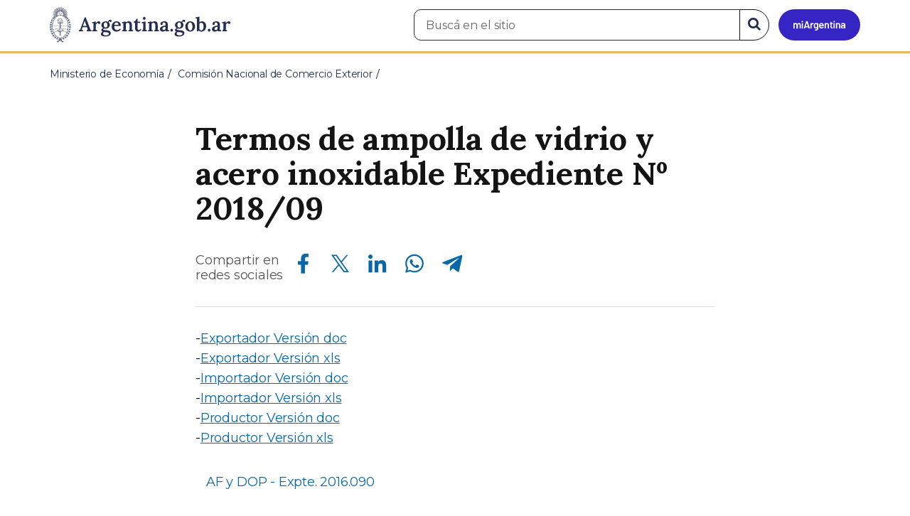

--- FILE ---
content_type: text/html; charset=utf-8
request_url: https://www.argentina.gob.ar/cnce/cuestionarios/termos
body_size: 6991
content:

 <!DOCTYPE html>
<html lang="es" dir="ltr" prefix="content: http://purl.org/rss/1.0/modules/content/ dc: http://purl.org/dc/terms/ foaf: http://xmlns.com/foaf/0.1/ rdfs: http://www.w3.org/2000/01/rdf-schema# sioc: http://rdfs.org/sioc/ns# sioct: http://rdfs.org/sioc/types# skos: http://www.w3.org/2004/02/skos/core# xsd: http://www.w3.org/2001/XMLSchema#">
<head>
  <link rel="profile" href="http://www.w3.org/1999/xhtml/vocab" />
  <meta name="viewport" content="width=device-width, initial-scale=1.0">
  <!-- Nav and address bar color -->
  <meta name="theme-color" content="#242C4F">
  <meta name="msapplication-navbutton-color" content="#242C4F">
  <meta name="apple-mobile-web-app-status-bar-style" content="#242C4F">
  <script>
  dataLayer = [{
    'userIPaddress': '192.168.32.103',
  }];
  </script>
  <!-- Google Tag Manager -->
  <script>(function(w,d,s,l,i){w[l]=w[l]||[];w[l].push({'gtm.start':
  new Date().getTime(),event:'gtm.js'});var f=d.getElementsByTagName(s)[0],
  j=d.createElement(s),dl=l!='dataLayer'?'&l='+l:'';j.async=true;j.src=
  'https://www.googletagmanager.com/gtm.js?id='+i+dl;f.parentNode.insertBefore(j,f);
  })(window,document,'script','dataLayer','GTM-P68ZXT');</script>
  <!-- End Google Tag Manager -->
  <meta http-equiv="Content-Type" content="text/html; charset=utf-8" />
<meta name="gtm-id" content="88243" />
<meta name="gtm-tipo" content="page" />
<meta name="gtm-padres" content="7683 50691" />
<meta name="gtm-padre" content="Comisión Nacional de Comercio Exterior" />
<meta name="gtm-raiz" content="Ministerio de Economía" />
<meta name="google-site-verification" content="fr0vldZfY64iDak0RkGzC7B2MBqjWAChwEIr8xTJomU" />
<link href="https://www.argentina.gob.ar/manifest.json" rel="manifest" />
<meta name="description" content="-[Exportador Versión doc](https://www.argentina.gob.ar/sites/default/files/exportador_revision_termos_09-18_0.doc) -[Exportador Versión xls](https://www.argentina.gob.ar/sites/default/files/exportador_revision_termos_09-18_0.xlsx) -[Importador Versión doc](https://www.argentina.gob.ar/sites/default/files/importador_revision_termos_09-18_0.doc) -[Importador Versión" />
<meta name="keywords" content="gobierno, argentino, nacional, gobierno argentino, gobierno nacional, República Argentina, administración, gestión, pública, administración pública, gestión pública, digital, trámites, servicios, trámites en línea, gobierno digital, servicios en línea, servicios digitales, Estado, transparencia, ciudadanos, modernización, organismo, organismo público, organismos públicos, organismos, beneficios, beneficios" />
<link rel="image_src" href="https://www.argentina.gob.ar/sites/default/files/argentina-fb.png" />
<link rel="canonical" href="https://www.argentina.gob.ar/cnce/cuestionarios/termos" />
<link rel="shortlink" href="https://www.argentina.gob.ar/node/88243" />
<meta property="og:site_name" content="Argentina.gob.ar" />
<meta property="og:url" content="https://www.argentina.gob.ar/cnce/cuestionarios/termos" />
<meta property="og:title" content="Termos de ampolla de vidrio y acero inoxidable Expediente Nº 2018/09" />
<meta property="og:description" content="-[Exportador Versión doc](https://www.argentina.gob.ar/sites/default/files/exportador_revision_termos_09-18_0.doc) -[Exportador Versión xls](https://www.argentina.gob.ar/sites/default/files/exportador_revision_termos_09-18_0.xlsx) -[Importador Versión doc](https://www.argentina.gob.ar/sites/default/files/importador_revision_termos_09-18_0.doc) -[Importador Versión xls](https://www.argentina.gob.ar/sites/default/files/importador_revision_termos_09-18_0.xlsx) -[Productor Versión doc](https://www.argentina.gob.ar/sites/default/files/productor_revision_termos_09-2018.docx) -[Productor Versión xls]" />
<meta property="og:updated_time" content="2018-06-05T10:09:38-03:00" />
<meta property="og:image" content="https://www.argentina.gob.ar/sites/default/files/argentina-fb.png" />
<meta name="twitter:card" content="summary" />
<meta name="twitter:url" content="https://www.argentina.gob.ar/cnce/cuestionarios/termos" />
<meta name="twitter:title" content="Termos de ampolla de vidrio y acero inoxidable Expediente Nº 2018/09" />
<meta name="twitter:description" content="-[Exportador Versión doc](https://www.argentina.gob.ar/sites/default/files/exportador_revision_termos_09-18_0.doc) -[Exportador Versión xls](https://www.argentina.gob.ar/sites/default/files/exportador_revision_termos_09-18_0.xlsx) -[Importador Versión" />
<meta name="twitter:image" content="https://www.argentina.gob.ar/sites/default/files/argentina-fb.png" />
<meta property="article:published_time" content="2018-06-01T17:19:17-03:00" />
<meta property="article:modified_time" content="2018-06-05T10:09:38-03:00" />
<link rel="shortcut icon" href="https://www.argentina.gob.ar/profiles/argentinagobar/themes/argentinagobar/argentinagobar_theme/favicon.ico" type="image/vnd.microsoft.icon" />
<link rel="apple-touch-icon" href="https://www.argentina.gob.ar/sites/default/files/icon/icon-180x180.png" sizes="180x180" />
<link rel="apple-touch-icon-precomposed" href="https://www.argentina.gob.ar/sites/default/files/icon/icon-180x180.png" sizes="180x180" />
  <title>Termos de ampolla de vidrio y acero inoxidable Expediente Nº 2018/09 | Argentina.gob.ar</title>
  <style>
@import url("https://www.argentina.gob.ar/modules/system/system.base.css?t8s1vr");
</style>
<style>
@import url("https://www.argentina.gob.ar/profiles/argentinagobar/modules/argentinagobar/argentinagobar_search/css/search.css?t8s1vr");
@import url("https://www.argentina.gob.ar/profiles/argentinagobar/modules/argentinagobar/argentinagobar_webform/css/custom-chosen.css?t8s1vr");
@import url("https://www.argentina.gob.ar/modules/field/theme/field.css?t8s1vr");
@import url("https://www.argentina.gob.ar/profiles/argentinagobar/modules/contrib/field_hidden/field_hidden.css?t8s1vr");
@import url("https://www.argentina.gob.ar/modules/node/node.css?t8s1vr");
@import url("https://www.argentina.gob.ar/profiles/argentinagobar/modules/contrib/user_prune/css/user_prune.css?t8s1vr");
@import url("https://www.argentina.gob.ar/profiles/argentinagobar/modules/contrib/views/css/views.css?t8s1vr");
</style>
<style>
@import url("https://www.argentina.gob.ar/profiles/argentinagobar/modules/contrib/ctools/css/ctools.css?t8s1vr");
@import url("https://www.argentina.gob.ar/profiles/argentinagobar/modules/contrib/drupar_filtros/css/galeria.css?t8s1vr");
@import url("https://www.argentina.gob.ar/profiles/argentinagobar/modules/contrib/jgm_subastas/css/aabe.css?t8s1vr");
@import url("https://www.argentina.gob.ar/profiles/argentinagobar/modules/contrib/panels/css/panels.css?t8s1vr");
@import url("https://www.argentina.gob.ar/profiles/argentinagobar/modules/contrib/rate/rate.css?t8s1vr");
@import url("https://www.argentina.gob.ar/profiles/argentinagobar/modules/argentinagobar/argentinagobar_campana_gubernamental/css/argentinagobar_campana_gubernamental.css?t8s1vr");
</style>
<link type="text/css" rel="stylesheet" href="https://cdnjs.cloudflare.com/ajax/libs/font-awesome/4.7.0/css/font-awesome.css" media="all" />
<link type="text/css" rel="stylesheet" href="https://fonts.googleapis.com/css2?family=Encode+Sans:wght@100;200;300;400;500;600;700;800;900&amp;display=swap" media="all" />
<style>
@import url("https://www.argentina.gob.ar/profiles/argentinagobar/themes/contrib/poncho/vendor/bootstrap/css/bootstrap.min.css?t8s1vr");
@import url("https://www.argentina.gob.ar/profiles/argentinagobar/themes/contrib/poncho/css/icono-arg.css?t8s1vr");
@import url("https://www.argentina.gob.ar/profiles/argentinagobar/themes/contrib/poncho/css/poncho.min.css?t8s1vr");
</style>
  <!-- HTML5 element support for IE6-8 -->
  <!--[if lt IE 9]>
    <script src="//html5shiv.googlecode.com/svn/trunk/html5.js"></script>
  <![endif]-->
  <script src="/profiles/argentinagobar/libraries/jquery.jquery-371/jquery-3.7.1.min.js?v=3.7.1"></script>
<script>jQuery.migrateMute=true;jQuery.migrateTrace=false;</script>
<script src="/profiles/argentinagobar/libraries/jquery.jquery-migrate/jquery-migrate-3.5.2.min.js?v=3.5.2"></script>
<script src="https://www.argentina.gob.ar/misc/jquery-extend-3.4.0.js?v=3.7.1"></script>
<script src="https://www.argentina.gob.ar/misc/jquery-html-prefilter-3.5.0-backport.js?v=3.7.1"></script>
<script src="https://www.argentina.gob.ar/misc/jquery.once.js?v=1.2"></script>
<script src="https://www.argentina.gob.ar/misc/drupal.js?t8s1vr"></script>
<script src="https://www.argentina.gob.ar/profiles/argentinagobar/modules/contrib/jquery_update/js/jquery_browser.js?v=0.0.1"></script>
<script src="https://www.argentina.gob.ar/misc/form-single-submit.js?v=7.103"></script>
<script src="https://www.argentina.gob.ar/profiles/argentinagobar/modules/argentinagobar/argentinagobar_areas/js/colorFondoGrupoAtajos.js?t8s1vr"></script>
<script src="https://www.argentina.gob.ar/profiles/argentinagobar/modules/argentinagobar/argentinagobar_tramites/js/resize_media.js?t8s1vr"></script>
<script src="https://www.argentina.gob.ar/profiles/argentinagobar/modules/argentinagobar/argentinagobar_usuarios/js/limpiarCampo.js?t8s1vr"></script>
<script src="https://www.argentina.gob.ar/profiles/argentinagobar/modules/contrib/entityreference/js/entityreference.js?t8s1vr"></script>
<script src="https://www.argentina.gob.ar/sites/default/files/languages/es_-ItMtJilxuuiLFTCnmK_k5zP6zPqMXd_ji181zFXfvs.js?t8s1vr"></script>
<script src="https://www.argentina.gob.ar/profiles/argentinagobar/modules/contrib/drupar_filtros/js/mdBlank.js?t8s1vr"></script>
<script src="https://www.argentina.gob.ar/profiles/argentinagobar/modules/contrib/drupar_filtros/js/galeria.js?t8s1vr"></script>
<script src="https://www.argentina.gob.ar/profiles/argentinagobar/modules/contrib/drupar_filtros/js/jquery.touchSwipe.min.js?t8s1vr"></script>
<script src="https://www.argentina.gob.ar/profiles/argentinagobar/modules/contrib/jgm_subastas/js/aabe.js?t8s1vr"></script>
<script src="https://www.argentina.gob.ar/profiles/argentinagobar/modules/argentinagobar/argentinagobar_bloques/js/fb-sdk.js?t8s1vr"></script>
<script src="https://www.argentina.gob.ar/profiles/argentinagobar/modules/argentinagobar/argentinagobar_bloques/js/tw.js?t8s1vr"></script>
<script src="https://www.argentina.gob.ar/profiles/argentinagobar/modules/argentinagobar/argentinagobar_bloques/js/wa.js?t8s1vr"></script>
<script src="https://www.argentina.gob.ar/profiles/argentinagobar/modules/argentinagobar/argentinagobar_webform/js/button.js?t8s1vr"></script>
<script src="https://www.argentina.gob.ar/profiles/argentinagobar/modules/contrib/vuce_calendario/js/button.js?t8s1vr"></script>
<script src="https://www.argentina.gob.ar/profiles/argentinagobar/modules/argentinagobar/argentinagobar_campana_gubernamental/js/argentinagobar_campana_gubernamental.js?t8s1vr"></script>
<script>dataLayer.push({
          'event_name': 'trackPageview',
          'nodo_id': '88243',
          'nodos_padres': '7683 50691',
          'org_dependencia': 'Comisión Nacional de Comercio Exterior',
          'ministerio': 'Ministerio de Economía',
          'cont_tipo': 'page',
        });</script>
<script src="https://www.argentina.gob.ar/profiles/argentinagobar/themes/contrib/poncho/vendor/bootstrap/js/bootstrap.min.js?t8s1vr"></script>
<script src="https://www.argentina.gob.ar/profiles/argentinagobar/themes/contrib/poncho/js/scrolltotop.js?t8s1vr"></script>
<script src="https://www.argentina.gob.ar/profiles/argentinagobar/themes/contrib/poncho/js/datatables.min.js?t8s1vr"></script>
<script src="https://www.argentina.gob.ar/profiles/argentinagobar/themes/contrib/poncho/js/intl.min.js?t8s1vr"></script>
<script src="https://www.argentina.gob.ar/profiles/argentinagobar/themes/contrib/poncho/js/device-breadcrumb.js?t8s1vr"></script>
<script src="https://www.argentina.gob.ar/profiles/argentinagobar/themes/contrib/poncho/js/device-breadcrumb-listener.js?t8s1vr"></script>
<script src="https://www.argentina.gob.ar/profiles/argentinagobar/modules/contrib/jquery_update/js/jquery_position.js?v=0.0.1"></script>
<script>jQuery.extend(Drupal.settings, {"basePath":"\/","pathPrefix":"","setHasJsCookie":0,"ajaxPageState":{"theme":"argentinagobar_theme","theme_token":"U22_LJujWtAWoq7B6Ak3YOrOsfWNGbZuHZhSfVJI_is","js":{"profiles\/argentinagobar\/modules\/argentinagobar\/argentinagobar_search\/js\/solr_search.js":1,"profiles\/argentinagobar\/themes\/contrib\/bootstrap\/js\/bootstrap.js":1,"\/profiles\/argentinagobar\/libraries\/jquery.jquery-371\/jquery-3.7.1.min.js":1,"0":1,"\/profiles\/argentinagobar\/libraries\/jquery.jquery-migrate\/jquery-migrate-3.5.2.min.js":1,"misc\/jquery-extend-3.4.0.js":1,"misc\/jquery-html-prefilter-3.5.0-backport.js":1,"misc\/jquery.once.js":1,"misc\/drupal.js":1,"profiles\/argentinagobar\/modules\/contrib\/jquery_update\/js\/jquery_browser.js":1,"misc\/form-single-submit.js":1,"profiles\/argentinagobar\/modules\/argentinagobar\/argentinagobar_areas\/js\/colorFondoGrupoAtajos.js":1,"profiles\/argentinagobar\/modules\/argentinagobar\/argentinagobar_tramites\/js\/resize_media.js":1,"profiles\/argentinagobar\/modules\/argentinagobar\/argentinagobar_usuarios\/js\/limpiarCampo.js":1,"profiles\/argentinagobar\/modules\/contrib\/entityreference\/js\/entityreference.js":1,"public:\/\/languages\/es_-ItMtJilxuuiLFTCnmK_k5zP6zPqMXd_ji181zFXfvs.js":1,"profiles\/argentinagobar\/modules\/contrib\/drupar_filtros\/js\/mdBlank.js":1,"profiles\/argentinagobar\/modules\/contrib\/drupar_filtros\/js\/galeria.js":1,"profiles\/argentinagobar\/modules\/contrib\/drupar_filtros\/js\/jquery.touchSwipe.min.js":1,"profiles\/argentinagobar\/modules\/contrib\/jgm_subastas\/js\/aabe.js":1,"profiles\/argentinagobar\/modules\/argentinagobar\/argentinagobar_bloques\/js\/fb-sdk.js":1,"profiles\/argentinagobar\/modules\/argentinagobar\/argentinagobar_bloques\/js\/tw.js":1,"profiles\/argentinagobar\/modules\/argentinagobar\/argentinagobar_bloques\/js\/wa.js":1,"profiles\/argentinagobar\/modules\/argentinagobar\/argentinagobar_webform\/js\/button.js":1,"profiles\/argentinagobar\/modules\/contrib\/vuce_calendario\/js\/button.js":1,"profiles\/argentinagobar\/modules\/argentinagobar\/argentinagobar_campana_gubernamental\/js\/argentinagobar_campana_gubernamental.js":1,"1":1,"profiles\/argentinagobar\/themes\/contrib\/poncho\/vendor\/bootstrap\/js\/bootstrap.min.js":1,"profiles\/argentinagobar\/themes\/contrib\/poncho\/js\/scrolltotop.js":1,"profiles\/argentinagobar\/themes\/contrib\/poncho\/js\/datatables.min.js":1,"profiles\/argentinagobar\/themes\/contrib\/poncho\/js\/intl.min.js":1,"profiles\/argentinagobar\/themes\/contrib\/poncho\/js\/device-breadcrumb.js":1,"profiles\/argentinagobar\/themes\/contrib\/poncho\/js\/device-breadcrumb-listener.js":1,"profiles\/argentinagobar\/modules\/contrib\/jquery_update\/js\/jquery_position.js":1},"css":{"modules\/system\/system.base.css":1,"profiles\/argentinagobar\/modules\/argentinagobar\/argentinagobar_search\/css\/search.css":1,"profiles\/argentinagobar\/modules\/argentinagobar\/argentinagobar_webform\/css\/custom-chosen.css":1,"modules\/field\/theme\/field.css":1,"profiles\/argentinagobar\/modules\/contrib\/field_hidden\/field_hidden.css":1,"modules\/node\/node.css":1,"profiles\/argentinagobar\/modules\/contrib\/user_prune\/css\/user_prune.css":1,"profiles\/argentinagobar\/modules\/contrib\/views\/css\/views.css":1,"profiles\/argentinagobar\/modules\/contrib\/ctools\/css\/ctools.css":1,"profiles\/argentinagobar\/modules\/contrib\/drupar_filtros\/css\/galeria.css":1,"profiles\/argentinagobar\/modules\/contrib\/jgm_subastas\/css\/aabe.css":1,"profiles\/argentinagobar\/modules\/contrib\/panels\/css\/panels.css":1,"profiles\/argentinagobar\/modules\/contrib\/rate\/rate.css":1,"profiles\/argentinagobar\/modules\/argentinagobar\/argentinagobar_campana_gubernamental\/css\/argentinagobar_campana_gubernamental.css":1,"https:\/\/cdnjs.cloudflare.com\/ajax\/libs\/font-awesome\/4.7.0\/css\/font-awesome.css":1,"https:\/\/fonts.googleapis.com\/css2?family=Encode+Sans:wght@100;200;300;400;500;600;700;800;900\u0026display=swap":1,"profiles\/argentinagobar\/themes\/contrib\/poncho\/vendor\/bootstrap\/css\/bootstrap.min.css":1,"profiles\/argentinagobar\/themes\/contrib\/poncho\/css\/icono-arg.css":1,"profiles\/argentinagobar\/themes\/contrib\/poncho\/css\/poncho.min.css":1}},"urlIsAjaxTrusted":{"\/cnce\/cuestionarios\/termos":true},"ogContext":{"groupType":"node","gid":"7683"},"bootstrap":{"anchorsFix":"0","anchorsSmoothScrolling":"0","formHasError":1,"popoverEnabled":1,"popoverOptions":{"animation":1,"html":0,"placement":"right","selector":"","trigger":"click","triggerAutoclose":1,"title":"","content":"","delay":0,"container":"body"},"tooltipEnabled":1,"tooltipOptions":{"animation":1,"html":0,"placement":"auto left","selector":"","trigger":"focus hover","delay":0,"container":"body"}}});</script>
</head>
<body class="html not-front not-logged-in no-sidebars page-node page-node- page-node-88243 node-type-page og-context og-context-node og-context-node-7683 i18n-es">
  <!-- Google Tag Manager (noscript) -->
  <noscript><iframe title="Script GTM" aria-hidden="true" src="//www.googletagmanager.com/ns.html?id=GTM-P68ZXT" style="display:none;visibility:hidden;height:0;width:0"></iframe></noscript>
  <!-- End Google Tag Manager (noscript) -->
    <h1 class="sr-only"><small>Presidencia de la Nación</small></h1>
  <div id="skip-link">
    <a href="#main-content" class="element-invisible element-focusable">Pasar al contenido principal</a>
  </div>
    
<header>
    <nav class="navbar navbar-top navbar-default border-bottom-amarillo">
      <div class="container">
        <div>
          <div class="navbar-header">
            <a class="navbar-brand" href="/" id="navbar-brand" aria-label="Argentina.gob.ar Presidencia de la Nación">
                              <img src="/profiles/argentinagobar/themes/argentinagobar/argentinagobar_theme/logo_argentina-azul.svg" alt="Argentina.gob.ar" height="50" width="254" />
                                                      </a>
              <a class="btn btn-mi-argentina btn-login visible-xs bg-miarg-azul" href="https://mi.argentina.gob.ar" title="Ingresar a Mi Argentina">
                  <i class="icono-arg-mi-argentina text-white"></i><span class="sr-only">Ir a Mi Argentina</span></a>
                                      <button onclick="jQuery('.navbar.navbar-top').addClass('state-search');" class="btn btn-mi-argentina btn-login visible-xs" aria-labelledby="edit-keys"><span class="fa fa-search fa-fw"></span><span class="sr-only">Buscar</span></button>       
                            </div>

                                          <div class="nav navbar-nav navbar-right hidden-xs">
    <button onclick="jQuery('.navbar.navbar-top').removeClass('state-search');" class="btn btn-link btn-search-reset visible-xs"> <i class="fa fa-times"><span class="sr-only">Cerrar el buscador</span></i></button>
    <div id="cd-login">
      
  <a href="https://mi.argentina.gob.ar/" id="btn-mi-argentina" class="btn hidden-xs p-l-1  btn-login bg-miarg-azul" aria-label="Ingresar a Mi Argentina">
<i class=" fa-3x fa icono-arg-mi-argentina-extended text-white p-t-0"><span class="sr-only">Mi Argentina</span></i></a>
</div>
<!-- <section id="block-argentinagobar-search-apache-solr-search-navbar" class="block block-argentinagobar-search clearfix"> -->

      
  <div class="pull-left">
  <form class="main-form" role="search" action="/cnce/cuestionarios/termos" method="post" id="apachesolr-search-custom-page-search-form" accept-charset="UTF-8"><div><input type="hidden" name="form_build_id" value="form-Rj4nrTfoun_K63pmzoeiZLWAAUD8kdyrtrEcN4SAUXs" />
<input type="hidden" name="form_id" value="apachesolr_search_custom_page_search_form" />
<div style="display:none;"><div class="form-item form-item-tarro-de-miel form-type-textfield form-group"> <label class="control-label" for="edit-tarro-de-miel">Dejar en blanco</label>
<input class="form-control form-text" type="text" id="edit-tarro-de-miel" name="tarro_de_miel" value="" size="60" maxlength="128" /></div></div><div class="input-group">
  <label class="sr-only" for="edit-keys">Buscar en el sitio</label><input placeholder="Buscá en el sitio" id="edit-keys" class="input-search form-control form-text" aria-label="Buscá en el sitio" type="text" name="keys" value="" size="20" maxlength="255" /><span class="input-group-btn"><button class="bg-white btn-search-reset btn btn-primary form-submit" aria-labelledby="edit-keys" aria-label="Buscar" type="submit" id="edit-submit" name="op" value="&lt;i class=&quot;fa fa-search text-primary&quot;&gt;&lt;/i&gt;&lt;span class=&quot;sr-only&quot;&gt;Buscar en el sitio&lt;/span&gt;"><i class="fa fa-search text-primary"></i><span class="sr-only">Buscar en el sitio</span></button>
</span></div>
</div></form></div>

<!-- </section> -->
</div>
                        
        </div>
      </div>
    </nav>
  </header>
<main>

    
            <span id="main-content"></span>
      <div class="container">
                        </div>
        <div class="region region-content">
     <div id="block-system-main" class="block block-system clearfix">

      
    <div class="container">
    <div class="panel-pane pane-page-breadcrumb"  >
  
  
  <div class="pane-content">
    <ol class="breadcrumb" itemscope itemtype="https://schema.org/BreadcrumbList"><li itemprop="itemListElement" itemscope itemtype="https://schema.org/ListItem" ><a itemprop="item" href="/"><span itemprop="name">Inicio</span></a><meta itemprop="position" content="1" /></li>
<li itemprop="itemListElement" itemscope itemtype="https://schema.org/ListItem" ><a itemprop="item" href="/economia"><span itemprop="name">Ministerio de Economía</span></a><meta itemprop="position" content="2" /></li>
<li itemprop="itemListElement" itemscope itemtype="https://schema.org/ListItem" ><a itemprop="item" href="/cnce"><span itemprop="name">Comisión Nacional de Comercio Exterior</span></a><meta itemprop="position" content="3" /></li>
<li class="active" itemprop="itemListElement" itemscope itemtype="https://schema.org/ListItem" ><span itemprop="name">Termos de ampolla de vidrio y acero inoxidable Expediente Nº 2018/09</span><meta itemprop="position" content="4" /></li>
</ol>  </div>

  
  </div>
    <div class="row">
      <div class="col-sm-6">
            </div>
      <div class="col-sm-6">
              </div>
    </div>
  </div>

      <section>
      <div class="container">
          <article class="content_format col-md-8 col-md-push-2">
            <div class="panel-pane pane-titulo"  >
  
  
  <div class="pane-content">
    <h1 class="activities-sidbar">Termos de ampolla de vidrio y acero inoxidable Expediente Nº 2018/09</h1>
  </div>

  
  </div>
<div class="panel-separator"></div><div class="panel-pane pane-entity-field pane-node-body"  >
  
  
  <div class="pane-content">
    <div class="field field-name-body field-type-text-with-summary field-label-hidden"><div class="field-items"><div class="field-item even" property="content:encoded"></div></div></div>  </div>

  
  </div>
<div class="panel-separator"></div><div class="panel-pane pane-redes-sociales"  >
  
  
  <div class="pane-content">
    <div class="section-actions social-share">
  <p>Compartir en<br> redes sociales</p>
  <div class="item-list"><ul class="list-inline"><li class="first"><a href="https://www.facebook.com/sharer/sharer.php?u=https%3A%2F%2Fwww.argentina.gob.ar%2Fcnce%2Fcuestionarios%2Ftermos&amp;amp;title=Termos+de+ampolla+de+vidrio+y+acero+inoxidable+Expediente+N%C2%BA+2018%2F09" target="_blank" rel="noopener noreferrer"><span class="sr-only">Compartir en Facebook</span><i class="icono-arg-facebook-f-" aria-hidden="true"></i></a></li>
<li><a href="https://x.com/share?url=https%3A%2F%2Fwww.argentina.gob.ar%2Fcnce%2Fcuestionarios%2Ftermos&amp;amp;title=Termos+de+ampolla+de+vidrio+y+acero+inoxidable+Expediente+N%C2%BA+2018%2F09" target="_blank" rel="noopener noreferrer"><span class="sr-only">Compartir en X</span><i class="icono-arg-twitter-pajaro" aria-hidden="true"></i></a></li>
<li><a href="https://www.linkedin.com/shareArticle?mini=true&amp;url=https%3A%2F%2Fwww.argentina.gob.ar%2Fcnce%2Fcuestionarios%2Ftermos" target="_blank" rel="noopener noreferrer"><span class="sr-only">Compartir en Linkedin</span><i class="icono-arg-linkedin-in" aria-hidden="true"></i></a></li>
<li><a href="https://web.whatsapp.com/send?text=https%3A%2F%2Fwww.argentina.gob.ar%2Fcnce%2Fcuestionarios%2Ftermos" target="_blank" rel="noopener noreferrer" id="linkWA"><span class="sr-only">Compartir en Whatsapp</span><i class="icono-arg-whatsapp-telefono" aria-hidden="true"></i></a></li>
<li class="last"><a href="https://t.me/share/url?url=https%3A%2F%2Fwww.argentina.gob.ar%2Fcnce%2Fcuestionarios%2Ftermos" target="_blank" rel="noopener noreferrer" id="linkTG1"><span class="sr-only">Compartir en Telegram</span><i class="icono-arg-telegram-avion" aria-hidden="true"></i></a></li>
</ul></div></div>  </div>

  
  </div>
<div class="panel-separator"></div><div class="panel-pane pane-separador"  >
  
  
  <div class="pane-content">
    <hr>  </div>

  
  </div>
<div class="panel-separator"></div><div class="panel-pane pane-entity-field pane-node-body"  >
  
  
  <div class="pane-content">
    <div class="field field-name-body field-type-text-with-summary field-label-hidden"><div class="field-items"><div class="field-item even" property="content:encoded"><p>-<a href="https://www.argentina.gob.ar/sites/default/files/exportador_revision_termos_09-18_0.doc">Exportador Versión doc</a><br />
-<a href="https://www.argentina.gob.ar/sites/default/files/exportador_revision_termos_09-18_0.xlsx">Exportador Versión xls</a><br />
-<a href="https://www.argentina.gob.ar/sites/default/files/importador_revision_termos_09-18_0.doc">Importador Versión doc</a><br />
-<a href="https://www.argentina.gob.ar/sites/default/files/importador_revision_termos_09-18_0.xlsx">Importador Versión xls</a><br />
-<a href="https://www.argentina.gob.ar/sites/default/files/productor_revision_termos_09-2018.docx">Productor Versión doc</a><br />
-<a href="https://www.argentina.gob.ar/sites/default/files/productor_revision_termos_09-2018.xlsx">Productor Versión xls</a></p>
</div></div></div>  </div>

  
  </div>
              <aside>
                <div class="panel-pane pane-block pane-menu-menu-cnce-cuestionarios"  >
  
  
  <div class="pane-content">
    <ul class="menu nav"><li class="first leaf"><a href="https://www.argentina.gob.ar/cnce/cuestionarios/afydop">AF y DOP - Expte. 2016.090</a></li>
<li class="leaf"><a href="https://www.argentina.gob.ar/cnce/cuestionarios/trajeschaquetas">Trajes y Chaquetas Expte. 2016.163</a></li>
<li class="leaf"><a href="https://www.argentina.gob.ar/cnce/cuestionarios/cubiertos">Cubiertos - Expte. 2016.089</a></li>
<li class="leaf"><a href="https://www.argentina.gob.ar/cnce/cuestionarios/globos">Globos - 2015.056</a></li>
<li class="leaf"><a href="https://www.argentina.gob.ar/cnce/cuestionarios/porcellanatos">Porcellanato - Dumping - Expte. 2016.002</a></li>
<li class="leaf"><a href="https://www.argentina.gob.ar/cnce/cuestionarios/porcellanato-revision-expte-2016001">Porcellanato - Revisión - Expte. 2016.001</a></li>
<li class="leaf"><a href="http://argentina.gob.ar/cnce/cuestionarios/rejillas-metalicas-para-ventiladores">Rejillas metálicas para ventiladores - Expte. 2016.103</a></li>
<li class="leaf"><a href="https://www.argentina.gob.ar/cnce/cuestionarios/ruedas-de-aleacion">Ruedas de aleación - Expte. 2015.047</a></li>
<li class="leaf"><a href="https://www.argentina.gob.ar/cnce/cuestionarios/tubosdeacero">Tubos de acero con y sin costura - Expte. 2016.152</a></li>
<li class="leaf"><a href="https://www.argentina.gob.ar/cnce/cuestionarios/amortiguadores">Amortiguadores - Expediente 62/2017</a></li>
<li class="leaf"><a href="https://www.argentina.gob.ar/cnce/cuestionarios/anteojos-de-sol-expediente-5617-revision">Anteojos de Sol - Expediente 56/17 - Revisión</a></li>
<li class="leaf"><a href="https://www.argentina.gob.ar/aparatos-de-iluminacion-de-emergencia-572017">Aparatos de iluminación de emergencia 57/2017</a></li>
<li class="leaf"><a href="https://www.argentina.gob.ar/articulos-sanitarios-expte-2017048">Artículos sanitarios - Expte. 2017.048</a></li>
<li class="leaf"><a href="https://www.argentina.gob.ar/aspiradoras-expediente-cnce-no-5817">Aspiradoras Expte. 58/17</a></li>
<li class="leaf"><a href="/cnce/cuestionarios/amortiguadores">Expediente 62/2017 - Amortiguadores</a></li>
<li class="leaf"><a href="https://www.argentina.gob.ar/cnce/cuestionarios/hilados-de-poliester-522017">Hilados de Poliéster - 52/2017</a></li>
<li class="leaf"><a href="https://www.argentina.gob.ar/cnce/cuestionarios/hojasdesierradeacerorapido">Hojas de sierra de acero rápido - Expte. 2017.055</a></li>
<li class="leaf"><a href="https://www.argentina.gob.ar/cnce/cuestionarios/lavavajillas">Lavavajillas - Expte. 2016.117</a></li>
<li class="leaf"><a href="https://www.argentina.gob.ar/cnce/cuestionarios/motores">Motores Nº51/15</a></li>
<li class="leaf"><a href="https://www.argentina.gob.ar/papel-estucado-revision-exp-2017042">Papel Estucado. Revisión. Exp 2017.042</a></li>
<li class="leaf"><a href="https://www.argentina.gob.ar/cnce/cuestionarios/placas-de-metacrilato">Placas de Metacrilato - Expte. 2016.128</a></li>
<li class="leaf"><a href="https://www.argentina.gob.ar/cnce/cuestionarios/porcellanatorevision">Porcellanato - Revisión - Expediente 61/17</a></li>
<li class="leaf"><a href="https://www.argentina.gob.ar/cnce/cuestionarios/procesadoras-batidoras-y-licuadoras">Procesadoras, batidoras y licuadoras - Expte. 2016.037</a></li>
<li class="leaf"><a href="https://www.argentina.gob.ar/cnce/cuestionarios/productos-de-lana-de-vidrio">Productos de lana de vidrio</a></li>
<li class="leaf"><a href="https://www.argentina.gob.ar/cnce/cuestionarios/rodamientos-de-bolas-radiales-expte-cnce-no0592017">Rodamientos de bolas radiales Expte CNCE Nº059/2017</a></li>
<li class="leaf active-trail active"><a href="/cnce/cuestionarios/termos" class="active-trail active">Termos de ampolla de vidrio y acero inoxidable Expediente Nº 2018/09</a></li>
<li class="leaf"><a href="https://www.argentina.gob.ar/cnce/cuestionarios/transformadores">Transformadores - Expte. 2016.007</a></li>
<li class="leaf"><a href="/cnce/cuestionarios/denim">Tejidos de denim &quot;tradicionales&quot; y &quot;no tradicionales&quot; - Expte. CNCE 63/2017</a></li>
<li class="leaf"><a href="/cnce/cuestionarios/oxidocinc">Óxido de cinc - Expte. CNCE 65/2017</a></li>
<li class="last leaf"><a href="/cnce/cuestionarios/tenazas">Tenazas - Expte. CNCE 64/2017</a></li>
</ul>  </div>

  
  </div>
              </aside>
          </article>
      </div>
    </section>
     


</div>
  </div>

    
</main>

<footer class="main-footer">
  <div class="container">
  <div class="row">
      <div class="col-md-4 col-sm-12">
                        <div class="region region-footer1">
    <section id="block-menu-menu-footer-1" class="block block-menu clearfix">

        <h2 class="block-title h3 section-title h3 section-title">Trámites</h2>
    
  <ul class="menu nav"><li class="first leaf"><a href="/turnos">Turnos</a></li>
<li class="leaf"><a href="/jefatura/innovacion-ciencia-y-tecnologia/innovacion/tramites-distancia-tad">Trámites a distancia</a></li>
<li class="last leaf"><a href="/miargentina/mesadeayuda">Atención a la ciudadanía</a></li>
</ul>
</section>
  </div>
                </div>
      <div class="col-md-4 col-sm-12">
                        <div class="region region-footer2">
    <section id="block-menu-menu-footer-2" class="block block-menu clearfix">

        <h2 class="block-title h3 section-title h3 section-title">Acerca de la República Argentina</h2>
    
  <ul class="menu nav"><li class="first leaf"><a href="/pais">Nuestro país</a></li>
<li class="leaf"><a href="/normativa">Leyes argentinas</a></li>
<li class="leaf"><a href="/organismos">Organismos</a></li>
<li class="last leaf"><a href="/desregulacion/mapa-del-estado">Mapa del Estado</a></li>
</ul>
</section>
  </div>
                </div>
      <div class="col-md-4 col-sm-12">
                        <div class="region region-footer3">
    <section id="block-menu-menu-footer-3" class="block block-menu clearfix">

        <h2 class="block-title h3 section-title h3 section-title">Acerca de Argentina.gob.ar</h2>
    
  <ul class="menu nav"><li class="first leaf"><a href="/acerca">Acerca de este sitio</a></li>
<li class="leaf"><a href="/terminos-y-condiciones">Términos y condiciones</a></li>
<li class="last leaf"><a href="/sugerencias">Sugerencias</a></li>
</ul>
</section>
  </div>
                </div>
  </div>
  </div>
  <div class="container-fluid border-top-amarillo">
    <div class="row sub-footer">
      <div class="container">
        <div class="col-sm-6 m-y-1 p-x-0">
                        <!-- <p class="text-muted small m-b-2">
              <a href="https://creativecommons.org/licenses/by/4.0/deed.es" target="_blank" rel="noreferrer">Los contenidos de Argentina.gob.ar están licenciados bajo Creative Commons Atribución 4.0 Internacional</a>            </p> -->
          
        </div>
      </div>
    </div>
  </div>
</footer>

  <script src="https://www.argentina.gob.ar/profiles/argentinagobar/modules/argentinagobar/argentinagobar_search/js/solr_search.js?t8s1vr"></script>
<script src="https://www.argentina.gob.ar/profiles/argentinagobar/themes/contrib/bootstrap/js/bootstrap.js?t8s1vr"></script>
  <div id="scrolltotop_parent">
      <div tabindex="0" id="scrolltotop_arrow">
        <i class="icono fa fa-arrow-circle-up" title="Scroll hacia arriba"></i><span class="sr-only">Scroll hacia arriba</span>
      </div>
  </div>
</body>
</html>
